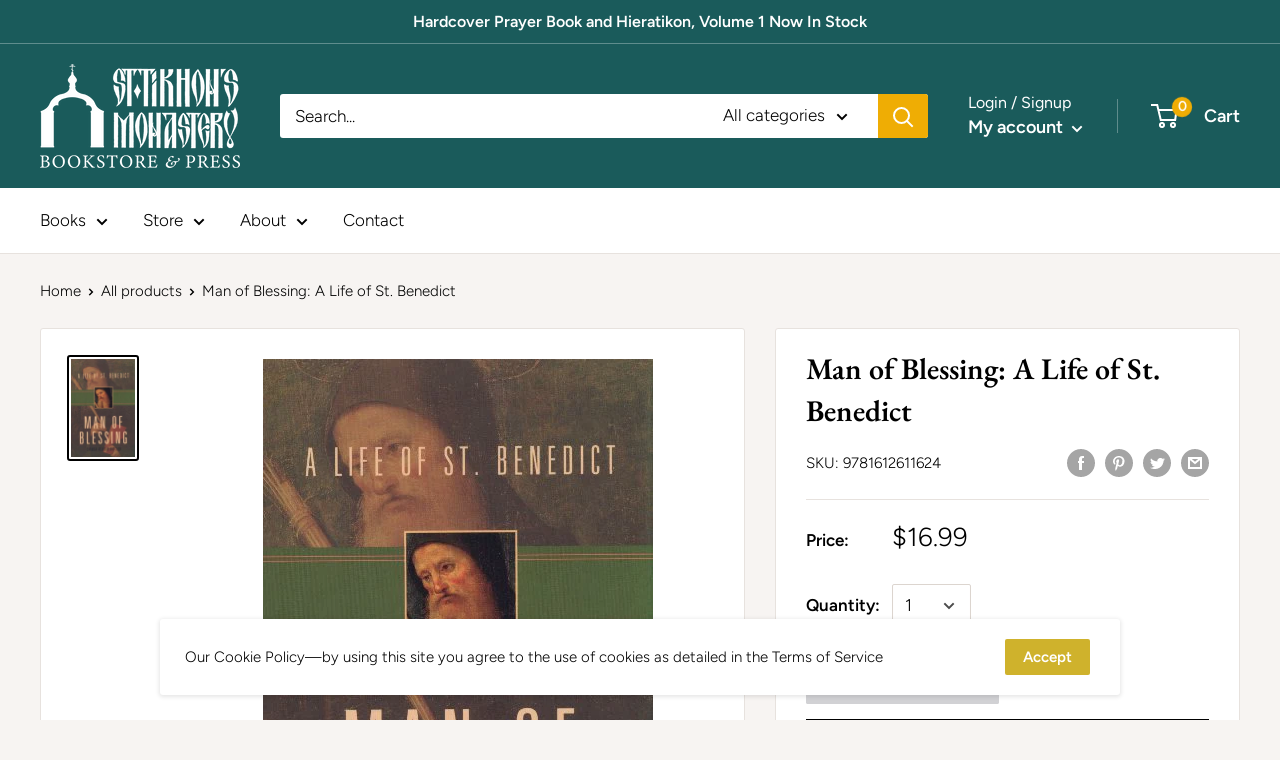

--- FILE ---
content_type: text/javascript; charset=utf-8
request_url: https://stmpress.com/products/man-of-blessing-a-life-of-st-benedict.js
body_size: 46
content:
{"id":2209230454842,"title":"Man of Blessing: A Life of St. Benedict","handle":"man-of-blessing-a-life-of-st-benedict","description":"","published_at":"2020-12-31T22:41:38-05:00","created_at":"2018-12-05T11:41:46-05:00","vendor":"Paraclete Press","type":"Lives of the Saints","tags":["Media Mail","Other"],"price":1699,"price_min":1699,"price_max":1699,"available":false,"price_varies":false,"compare_at_price":null,"compare_at_price_min":0,"compare_at_price_max":0,"compare_at_price_varies":false,"variants":[{"id":22208182452282,"title":"Default Title","option1":"Default Title","option2":null,"option3":null,"sku":"9781612611624","requires_shipping":true,"taxable":true,"featured_image":null,"available":false,"name":"Man of Blessing: A Life of St. Benedict","public_title":null,"options":["Default Title"],"price":1699,"weight":209,"compare_at_price":null,"inventory_management":"shopify","barcode":"9781612611624","requires_selling_plan":false,"selling_plan_allocations":[]}],"images":["\/\/cdn.shopify.com\/s\/files\/1\/0009\/2212\/4346\/products\/9781612611624.jpg?v=1544028106"],"featured_image":"\/\/cdn.shopify.com\/s\/files\/1\/0009\/2212\/4346\/products\/9781612611624.jpg?v=1544028106","options":[{"name":"Title","position":1,"values":["Default Title"]}],"url":"\/products\/man-of-blessing-a-life-of-st-benedict","media":[{"alt":null,"id":1937988452410,"position":1,"preview_image":{"aspect_ratio":0.65,"height":600,"width":390,"src":"https:\/\/cdn.shopify.com\/s\/files\/1\/0009\/2212\/4346\/products\/9781612611624.jpg?v=1544028106"},"aspect_ratio":0.65,"height":600,"media_type":"image","src":"https:\/\/cdn.shopify.com\/s\/files\/1\/0009\/2212\/4346\/products\/9781612611624.jpg?v=1544028106","width":390}],"requires_selling_plan":false,"selling_plan_groups":[]}